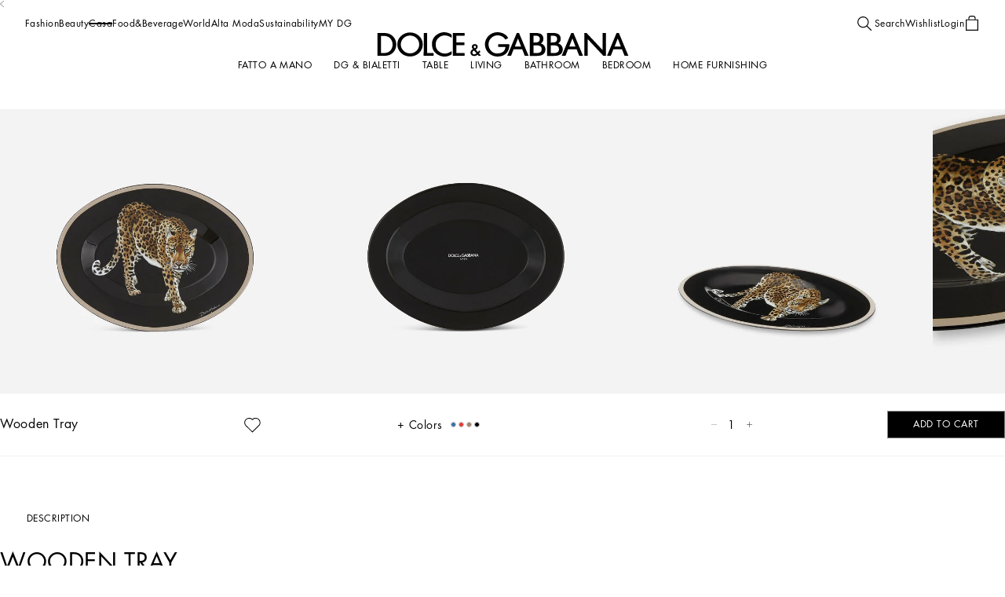

--- FILE ---
content_type: application/javascript; charset=utf-8
request_url: https://try.abtasty.com/71024e030300acbee7daa76efc3ae511.js
body_size: 2720
content:
/* Created: 2026/01/20 16:41:08 UTC version: latest */(()=>{"use strict";var e={648(e,a,r){r.d(a,{FF:()=>b,NI:()=>p,Nw:()=>d,SW:()=>u,fH:()=>y,vV:()=>h});const t="info::",o="error::",n="warning::",c="verbose::",s="success::",i={allowed:document.cookie.indexOf("abTastyDebug=")>=0};function d(){i.allowed=!0}function l(){const e=!window.abTastyStopLog;return(i.allowed||window.abTastyDebug)&&e}function f(e,a,r,...t){l()&&a(`%c [AB Tasty Debug mode] %c ${e}`,"background: #222; color: #bada55; padding: 3px; border-radius: 5px 0px 0px 5px;",`${r} padding: 3px; border-radius: 0px 5px 5px 0px;`,...t)}function u(...e){f(s,console.info,"background: green; color: white;",...e)}function b(...e){f(n,console.warn,"background: orange; color: white;",...e)}function p(...e){f(c,console.debug,"background: pink; color: white;",...e)}function h(...e){f(o,console.error,"background: red; color: white;",...e)}function y(...e){f(t,console.info,"background: blue; color: white;",...e)}},6361(e,a,r){r.d(a,{_:()=>o});var t=r(648);async function o(e){try{return await e()}catch(a){try{return(0,t.FF)("Chunk failed to be loaded asynchronously. Retrying...",a),await e()}catch(e){throw(0,t.vV)("Chunk failed to be loaded asynchronously. Retry failed.",e),e}}}},6883(e,a,r){r.d(a,{r:()=>t});const t=e=>{if(window.abTastyNoRandomHit)return!0;if(0===e)return!1;return 1===Math.floor(Math.random()*e)+1}},7795(e,a,r){r.d(a,{Rh:()=>n,iU:()=>c,lK:()=>s});var t=r(648),o=r(6883);const n="abtasty-execution-started",c=()=>window.performance.getEntriesByName(n).length>0,s=()=>{try{if(!(0,o.r)(1e3)||c())return;window.performance.mark(n)}catch(e){(0,t.FF)("Can't start execution time performance measure due to:",e.message)}}}},a={};function r(t){var o=a[t];if(void 0!==o)return o.exports;var n=a[t]={exports:{}};return e[t](n,n.exports,r),n.exports}r.m=e,r.H={},r.G=e=>{Object.keys(r.H).map(a=>{r.H[a](e)})},r.d=(e,a)=>{for(var t in a)r.o(a,t)&&!r.o(e,t)&&Object.defineProperty(e,t,{enumerable:!0,get:a[t]})},r.f={},r.e=(e,a)=>Promise.all(Object.keys(r.f).reduce((t,o)=>(r.f[o](e,t,a),t),[])),r.u=e=>223===e?"shared/commons.da270bceb96c948905e2.js":792===e?"71024e030300acbee7daa76efc3ae511/main.fc80027d9fd16a78ff8f.js":153===e?"shared/analytics.fe4a0e69269cb1324e24.js":693===e?"shared/me.56490845629cd5ac3849.js":234===e?"71024e030300acbee7daa76efc3ae511/variation-js-1787062-5967191-async-js.cb33aec7585864aec385.js":495===e?"71024e030300acbee7daa76efc3ae511/variation-js-1799695-5777884-async-js.64b5da4d3bb4309ee284.js":851===e?"71024e030300acbee7daa76efc3ae511/variation-js-1828894-5862009-async-js.4613ab385366182fd5fc.js":467===e?"71024e030300acbee7daa76efc3ae511/variation-js-1835909-5880578-async-js.c760e66213f21c3fe07c.js":973===e?"71024e030300acbee7daa76efc3ae511/variation-js-1843068-5897643-async-js.8e0348db019aa4b64072.js":129===e?"71024e030300acbee7daa76efc3ae511/variation-js-1859549-5939638-async-js.4f5df5095d885a3ab051.js":574===e?"71024e030300acbee7daa76efc3ae511/variation-js-1860900-5943644-async-js.b688c977e4ac16e3990e.js":684===e?"71024e030300acbee7daa76efc3ae511/variation-js-1867763-5960063-async-js.2a7b9f12110fbc7caf63.js":630===e?"71024e030300acbee7daa76efc3ae511/variation-js-1872819-5972886-async-js.30a4d132f04e86a4f117.js":361===e?"71024e030300acbee7daa76efc3ae511/variation-js-1907768-6065506-async-js.325e168785c639e04dfd.js":812===e?"71024e030300acbee7daa76efc3ae511/variation-js-1922003-6101132-async-js.205649fcbc2e08ab612f.js":314===e?"71024e030300acbee7daa76efc3ae511/variation-js-1923482-6104737-async-js.0c95299337dc9bc6ea4b.js":72===e?"71024e030300acbee7daa76efc3ae511/variation-js-1925601-6109087-async-js.f70727659072c88b1e16.js":226===e?"71024e030300acbee7daa76efc3ae511/variation-js-1926725-6115136-async-js.5910741abc8802eea788.js":362===e?"71024e030300acbee7daa76efc3ae511/variation-js-1957382-6189507-async-js.fe81666ff5ccf83792ea.js":void 0,r.o=(e,a)=>Object.prototype.hasOwnProperty.call(e,a),(()=>{var e={},a="tag:";r.l=(t,o,n,c,s)=>{if(e[t])e[t].push(o);else{var i,d;if(void 0!==n)for(var l=document.getElementsByTagName("script"),f=0;f<l.length;f++){var u=l[f];if(u.getAttribute("src")==t||u.getAttribute("data-webpack")==a+n){i=u;break}}i||(d=!0,(i=document.createElement("script")).charset="utf-8",r.nc&&i.setAttribute("nonce",r.nc),i.setAttribute("data-webpack",a+n),s&&i.setAttribute("fetchpriority",s),i.src=t),e[t]=[o];var b=(a,r)=>{i.onerror=i.onload=null,clearTimeout(p);var o=e[t];if(delete e[t],i.parentNode&&i.parentNode.removeChild(i),o&&o.forEach(e=>e(r)),a)return a(r)},p=setTimeout(b.bind(null,void 0,{type:"timeout",target:i}),12e4);i.onerror=b.bind(null,i.onerror),i.onload=b.bind(null,i.onload),d&&document.head.appendChild(i)}}})(),r.r=e=>{"undefined"!=typeof Symbol&&Symbol.toStringTag&&Object.defineProperty(e,Symbol.toStringTag,{value:"Module"}),Object.defineProperty(e,"__esModule",{value:!0})},(()=>{var e;globalThis.importScripts&&(e=globalThis.location+"");var a=globalThis.document;if(!e&&a&&(a.currentScript&&"SCRIPT"===a.currentScript.tagName.toUpperCase()&&(e=a.currentScript.src),!e)){var t=a.getElementsByTagName("script");if(t.length)for(var o=t.length-1;o>-1&&(!e||!/^http(s?):/.test(e));)e=t[o--].src}if(!e)throw new Error("Automatic publicPath is not supported in this browser");e=e.replace(/^blob:/,"").replace(/#.*$/,"").replace(/\?.*$/,"").replace(/\/[^\/]+$/,"/"),r.p=e})(),(()=>{var e={190:0};r.f.j=(a,t,o)=>{var n=r.o(e,a)?e[a]:void 0;if(0!==n)if(n)t.push(n[2]);else{var c=new Promise((r,t)=>n=e[a]=[r,t]);t.push(n[2]=c);var s=r.p+r.u(a),i=new Error;r.l(s,t=>{if(r.o(e,a)&&(0!==(n=e[a])&&(e[a]=void 0),n)){var o=t&&("load"===t.type?"missing":t.type),c=t&&t.target&&t.target.src;i.message="Loading chunk "+a+" failed.\n("+o+": "+c+")",i.name="ChunkLoadError",i.type=o,i.request=c,n[1](i)}},"chunk-"+a,a,o)}},r.H.j=a=>{if(!r.o(e,a)||void 0===e[a]){e[a]=null;var t=document.createElement("link");t.charset="utf-8",r.nc&&t.setAttribute("nonce",r.nc),t.rel="preload",t.as="script",t.href=r.p+r.u(a),document.head.appendChild(t)}};var a=(a,t)=>{var o,n,[c,s,i]=t,d=0;if(c.some(a=>0!==e[a])){for(o in s)r.o(s,o)&&(r.m[o]=s[o]);if(i)i(r)}for(a&&a(t);d<c.length;d++)n=c[d],r.o(e,n)&&e[n]&&e[n][0](),e[n]=0},t=globalThis.webpackChunktag=globalThis.webpackChunktag||[];t.forEach(a.bind(null,0)),t.push=a.bind(null,t.push.bind(t))})(),(()=>{var e={792:[693]};r.f.preload=a=>{var t=e[a];Array.isArray(t)&&t.map(r.G)}})();var t=r(648),o=r(6361),n=r(7795);(async()=>((0,n.lK)(),(window.ABTastyTagPerforming||window.ABTasty?.started)&&(0,t.FF)("AB Tasty's Tag is already performing or started. If you think that's an issue, please check your tag implementation."),window.ABTastyTagPerforming=!0,await(0,o._)(()=>Promise.all([r.e(223,"high"),r.e(792,"high")]).then(r.bind(r,602)))))().then(e=>e.mainTag("2026/01/20 16:41:08 UTC")).catch(e=>{(0,t.vV)("AB Tasty's Tag can't be loaded. Caused by:",e)})})();